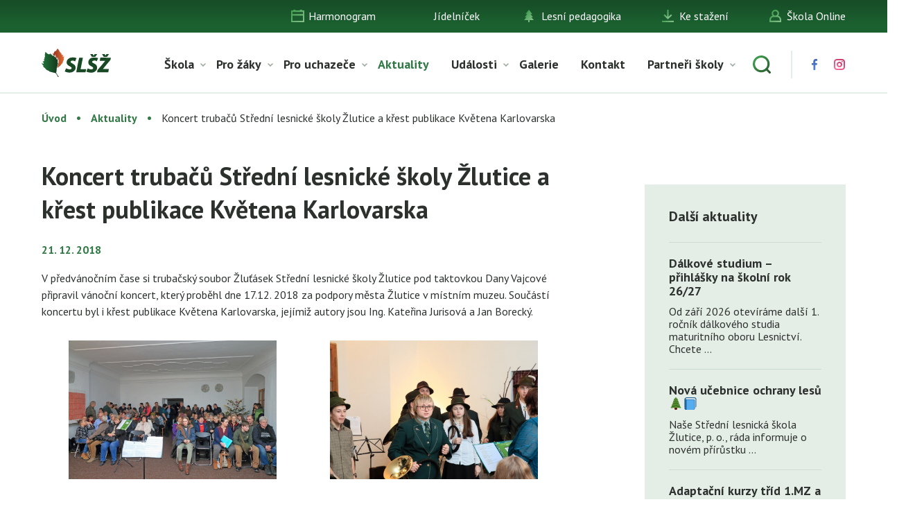

--- FILE ---
content_type: text/html; charset=UTF-8
request_url: https://www.slszlutice.cz/2018/12/21/koncert-trubacu-stredni-lesnicke-skoly-zlutice-a-krest-publikace-kvetena-karlovarska/
body_size: 8142
content:
<!doctype html>
<html class="no-js" lang="en">
  <head>
    <meta charset="utf-8" />
    <meta http-equiv="x-ua-compatible" content="ie=edge">
    <meta name="viewport" content="width=device-width, initial-scale=1.0" />
    <title>Koncert trubačů Střední lesnické školy Žlutice a křest publikace Květena Karlovarska | Střední lesnická škola Žlutice, příspěvková organizace</title>
    <link rel="stylesheet" href="https://www.slszlutice.cz/wp-content/themes/slszlutice.cz/style.css?v=1.161" />
    <link rel="stylesheet" href="https://www.slszlutice.cz/wp-content/themes/slszlutice.cz/css/component.css" />
    <link rel="apple-touch-icon" sizes="57x57" href="https://www.slszlutice.cz/wp-content/themes/slszlutice.cz/img/fav/apple-icon-57x57.png">
    <link rel="apple-touch-icon" sizes="60x60" href="https://www.slszlutice.cz/wp-content/themes/slszlutice.cz/img/fav/apple-icon-60x60.png">
    <link rel="apple-touch-icon" sizes="72x72" href="https://www.slszlutice.cz/wp-content/themes/slszlutice.cz/img/fav/apple-icon-72x72.png">
    <link rel="apple-touch-icon" sizes="76x76" href="https://www.slszlutice.cz/wp-content/themes/slszlutice.cz/img/fav/apple-icon-76x76.png">
    <link rel="apple-touch-icon" sizes="114x114" href="https://www.slszlutice.cz/wp-content/themes/slszlutice.cz/img/fav/apple-icon-114x114.png">
    <link rel="apple-touch-icon" sizes="120x120" href="https://www.slszlutice.cz/wp-content/themes/slszlutice.cz/img/fav/apple-icon-120x120.png">
    <link rel="apple-touch-icon" sizes="144x144" href="https://www.slszlutice.cz/wp-content/themes/slszlutice.cz/img/fav/apple-icon-144x144.png">
    <link rel="apple-touch-icon" sizes="152x152" href="https://www.slszlutice.cz/wp-content/themes/slszlutice.cz/img/fav/apple-icon-152x152.png">
    <link rel="apple-touch-icon" sizes="180x180" href="https://www.slszlutice.cz/wp-content/themes/slszlutice.cz/img/fav/apple-icon-180x180.png">
    <link rel="icon" type="image/png" sizes="192x192"  href="https://www.slszlutice.cz/wp-content/themes/slszlutice.cz/img/fav/android-icon-192x192.png">
    <link rel="icon" type="image/png" sizes="32x32" href="https://www.slszlutice.cz/wp-content/themes/slszlutice.cz/img/fav/favicon-32x32.png">
    <link rel="icon" type="image/png" sizes="96x96" href="https://www.slszlutice.cz/wp-content/themes/slszlutice.cz/img/fav/favicon-96x96.png">
    <link rel="icon" type="image/png" sizes="16x16" href="https://www.slszlutice.cz/wp-content/themes/slszlutice.cz/img/fav/favicon-16x16.png">
    <link rel="manifest" href="https://www.slszlutice.cz/wp-content/themes/slszlutice.cz/img/fav/manifest.json">
    <meta name="msapplication-TileColor" content="#ffffff">
    <meta name="msapplication-TileImage" content="https://www.slszlutice.cz/wp-content/themes/slszlutice.cz/img/fav/ms-icon-144x144.png">
    <meta name="theme-color" content="#ffffff">    
	<link href="https://fonts.googleapis.com/css?family=PT+Sans:400,700&display=swap&subset=latin-ext" rel="stylesheet">

<!-- All In One SEO Pack 3.7.0[224,285] -->
<script type="application/ld+json" class="aioseop-schema">{"@context":"https://schema.org","@graph":[{"@type":"Organization","@id":"https://www.slszlutice.cz/#organization","url":"https://www.slszlutice.cz/","name":"Střední lesnická škola Žlutice, příspěvková organizace","sameAs":[]},{"@type":"WebSite","@id":"https://www.slszlutice.cz/#website","url":"https://www.slszlutice.cz/","name":"Střední lesnická škola Žlutice, příspěvková organizace","publisher":{"@id":"https://www.slszlutice.cz/#organization"},"potentialAction":{"@type":"SearchAction","target":"https://www.slszlutice.cz/?s={search_term_string}","query-input":"required name=search_term_string"}},{"@type":"WebPage","@id":"https://www.slszlutice.cz/2018/12/21/koncert-trubacu-stredni-lesnicke-skoly-zlutice-a-krest-publikace-kvetena-karlovarska/#webpage","url":"https://www.slszlutice.cz/2018/12/21/koncert-trubacu-stredni-lesnicke-skoly-zlutice-a-krest-publikace-kvetena-karlovarska/","inLanguage":"cs","name":"Koncert trubačů Střední lesnické školy Žlutice a křest publikace Květena Karlovarska","isPartOf":{"@id":"https://www.slszlutice.cz/#website"},"breadcrumb":{"@id":"https://www.slszlutice.cz/2018/12/21/koncert-trubacu-stredni-lesnicke-skoly-zlutice-a-krest-publikace-kvetena-karlovarska/#breadcrumblist"},"datePublished":"2018-12-21T19:52:45+01:00","dateModified":"2018-12-21T19:52:45+01:00"},{"@type":"Article","@id":"https://www.slszlutice.cz/2018/12/21/koncert-trubacu-stredni-lesnicke-skoly-zlutice-a-krest-publikace-kvetena-karlovarska/#article","isPartOf":{"@id":"https://www.slszlutice.cz/2018/12/21/koncert-trubacu-stredni-lesnicke-skoly-zlutice-a-krest-publikace-kvetena-karlovarska/#webpage"},"author":{"@id":"https://www.slszlutice.cz/author/soucek/#author"},"headline":"Koncert trubačů Střední lesnické školy Žlutice a křest publikace Květena Karlovarska","datePublished":"2018-12-21T19:52:45+01:00","dateModified":"2018-12-21T19:52:45+01:00","commentCount":0,"mainEntityOfPage":{"@id":"https://www.slszlutice.cz/2018/12/21/koncert-trubacu-stredni-lesnicke-skoly-zlutice-a-krest-publikace-kvetena-karlovarska/#webpage"},"publisher":{"@id":"https://www.slszlutice.cz/#organization"},"articleSection":"Aktuality"},{"@type":"Person","@id":"https://www.slszlutice.cz/author/soucek/#author","name":"soucek","sameAs":[]},{"@type":"BreadcrumbList","@id":"https://www.slszlutice.cz/2018/12/21/koncert-trubacu-stredni-lesnicke-skoly-zlutice-a-krest-publikace-kvetena-karlovarska/#breadcrumblist","itemListElement":[{"@type":"ListItem","position":1,"item":{"@type":"WebPage","@id":"https://www.slszlutice.cz/","url":"https://www.slszlutice.cz/","name":"Střední lesnická škola Žlutice, příspěvková organizace"}},{"@type":"ListItem","position":2,"item":{"@type":"WebPage","@id":"https://www.slszlutice.cz/2018/12/21/koncert-trubacu-stredni-lesnicke-skoly-zlutice-a-krest-publikace-kvetena-karlovarska/","url":"https://www.slszlutice.cz/2018/12/21/koncert-trubacu-stredni-lesnicke-skoly-zlutice-a-krest-publikace-kvetena-karlovarska/","name":"Koncert trubačů Střední lesnické školy Žlutice a křest publikace Květena Karlovarska"}}]}]}</script>
<link rel="canonical" href="https://www.slszlutice.cz/2018/12/21/koncert-trubacu-stredni-lesnicke-skoly-zlutice-a-krest-publikace-kvetena-karlovarska/" />
<!-- All In One SEO Pack -->
<link rel='dns-prefetch' href='//s.w.org' />
		<script type="text/javascript">
			window._wpemojiSettings = {"baseUrl":"https:\/\/s.w.org\/images\/core\/emoji\/12.0.0-1\/72x72\/","ext":".png","svgUrl":"https:\/\/s.w.org\/images\/core\/emoji\/12.0.0-1\/svg\/","svgExt":".svg","source":{"concatemoji":"https:\/\/www.slszlutice.cz\/wp-includes\/js\/wp-emoji-release.min.js?ver=5.4.2"}};
			/*! This file is auto-generated */
			!function(e,a,t){var r,n,o,i,p=a.createElement("canvas"),s=p.getContext&&p.getContext("2d");function c(e,t){var a=String.fromCharCode;s.clearRect(0,0,p.width,p.height),s.fillText(a.apply(this,e),0,0);var r=p.toDataURL();return s.clearRect(0,0,p.width,p.height),s.fillText(a.apply(this,t),0,0),r===p.toDataURL()}function l(e){if(!s||!s.fillText)return!1;switch(s.textBaseline="top",s.font="600 32px Arial",e){case"flag":return!c([127987,65039,8205,9895,65039],[127987,65039,8203,9895,65039])&&(!c([55356,56826,55356,56819],[55356,56826,8203,55356,56819])&&!c([55356,57332,56128,56423,56128,56418,56128,56421,56128,56430,56128,56423,56128,56447],[55356,57332,8203,56128,56423,8203,56128,56418,8203,56128,56421,8203,56128,56430,8203,56128,56423,8203,56128,56447]));case"emoji":return!c([55357,56424,55356,57342,8205,55358,56605,8205,55357,56424,55356,57340],[55357,56424,55356,57342,8203,55358,56605,8203,55357,56424,55356,57340])}return!1}function d(e){var t=a.createElement("script");t.src=e,t.defer=t.type="text/javascript",a.getElementsByTagName("head")[0].appendChild(t)}for(i=Array("flag","emoji"),t.supports={everything:!0,everythingExceptFlag:!0},o=0;o<i.length;o++)t.supports[i[o]]=l(i[o]),t.supports.everything=t.supports.everything&&t.supports[i[o]],"flag"!==i[o]&&(t.supports.everythingExceptFlag=t.supports.everythingExceptFlag&&t.supports[i[o]]);t.supports.everythingExceptFlag=t.supports.everythingExceptFlag&&!t.supports.flag,t.DOMReady=!1,t.readyCallback=function(){t.DOMReady=!0},t.supports.everything||(n=function(){t.readyCallback()},a.addEventListener?(a.addEventListener("DOMContentLoaded",n,!1),e.addEventListener("load",n,!1)):(e.attachEvent("onload",n),a.attachEvent("onreadystatechange",function(){"complete"===a.readyState&&t.readyCallback()})),(r=t.source||{}).concatemoji?d(r.concatemoji):r.wpemoji&&r.twemoji&&(d(r.twemoji),d(r.wpemoji)))}(window,document,window._wpemojiSettings);
		</script>
		<style type="text/css">
img.wp-smiley,
img.emoji {
	display: inline !important;
	border: none !important;
	box-shadow: none !important;
	height: 1em !important;
	width: 1em !important;
	margin: 0 .07em !important;
	vertical-align: -0.1em !important;
	background: none !important;
	padding: 0 !important;
}
</style>
	<link rel='stylesheet' id='wp-block-library-css'  href='https://www.slszlutice.cz/wp-includes/css/dist/block-library/style.min.css?ver=' type='text/css' media='all' />
<link rel='stylesheet' id='fg-style-css'  href='https://www.slszlutice.cz/wp-content/plugins/folder-gallery/css/style.css?ver=' type='text/css' media='all' />
<link rel='stylesheet' id='dashicons-css'  href='https://www.slszlutice.cz/wp-includes/css/dashicons.min.css?ver=' type='text/css' media='all' />
<link rel='stylesheet' id='post-views-counter-frontend-css'  href='https://www.slszlutice.cz/wp-content/plugins/post-views-counter/css/frontend.min.css?ver=' type='text/css' media='all' />
<link rel='stylesheet' id='fancybox-css'  href='https://www.slszlutice.cz/wp-content/plugins/easy-fancybox/css/jquery.fancybox.min.css?ver=' type='text/css' media='screen' />
<script type='text/javascript' src='https://www.slszlutice.cz/wp-includes/js/jquery/jquery.js?ver=1.12.4-wp'></script>
<script type='text/javascript' src='https://www.slszlutice.cz/wp-includes/js/jquery/jquery-migrate.min.js?ver=1.4.1'></script>
<link rel='https://api.w.org/' href='https://www.slszlutice.cz/wp-json/' />
<link rel="EditURI" type="application/rsd+xml" title="RSD" href="https://www.slszlutice.cz/xmlrpc.php?rsd" />
<link rel="wlwmanifest" type="application/wlwmanifest+xml" href="https://www.slszlutice.cz/wp-includes/wlwmanifest.xml" /> 
<link rel='prev' title='Taneční kroužek' href='https://www.slszlutice.cz/2018/12/21/tanecni-krouzek/' />
<link rel='next' title='Jazyková exkurze Norimberk' href='https://www.slszlutice.cz/2018/12/21/jazykova-exkurze-norimberk/' />
<link rel='shortlink' href='https://www.slszlutice.cz/?p=7982' />
<link rel="alternate" type="application/json+oembed" href="https://www.slszlutice.cz/wp-json/oembed/1.0/embed?url=https%3A%2F%2Fwww.slszlutice.cz%2F2018%2F12%2F21%2Fkoncert-trubacu-stredni-lesnicke-skoly-zlutice-a-krest-publikace-kvetena-karlovarska%2F" />
<link rel="alternate" type="text/xml+oembed" href="https://www.slszlutice.cz/wp-json/oembed/1.0/embed?url=https%3A%2F%2Fwww.slszlutice.cz%2F2018%2F12%2F21%2Fkoncert-trubacu-stredni-lesnicke-skoly-zlutice-a-krest-publikace-kvetena-karlovarska%2F&#038;format=xml" />
<!-- Analytics by WP-Statistics v12.6.13 - https://wp-statistics.com/ -->
</head>
<body class="page">
    <section class="top">
        <div class="row">
            <ul>
				<li id="menu-item-34" class="icon-1 menu-item menu-item-type-post_type menu-item-object-page menu-item-34"><a href="https://www.slszlutice.cz/harmonogram/">Harmonogram</a></li>
<li id="menu-item-16631" class="menu-item menu-item-type-post_type menu-item-object-page menu-item-16631"><a href="https://www.slszlutice.cz/jidelnicek/">Jídelníček</a></li>
<li id="menu-item-33" class="icon-2 menu-item menu-item-type-post_type menu-item-object-page menu-item-33"><a href="https://www.slszlutice.cz/lesni-pedagogika/">Lesní pedagogika</a></li>
<li id="menu-item-31" class="icon-4 menu-item menu-item-type-post_type menu-item-object-page menu-item-31"><a href="https://www.slszlutice.cz/ke-stazeni/">Ke stažení</a></li>
<li id="menu-item-35" class="icon-5 menu-item menu-item-type-custom menu-item-object-custom menu-item-35"><a target="_blank" rel="noopener noreferrer" href="https://www.skolaonline.cz">Škola Online</a></li>
            </ul>
        </div>
    </section>
    <header>
        <div class="row">
            <div class="logo"><a href="https://www.slszlutice.cz"><img src="https://www.slszlutice.cz/wp-content/themes/slszlutice.cz/img/logo.svg" alt="SLŽŠ" />SLŽŠ</a></div>
           	<nav class="main-menu">
            	<ul>
					<li id="menu-item-11228" class="menu-item menu-item-type-custom menu-item-object-custom menu-item-has-children menu-item-11228"><a href="#">Škola</a>
<ul class="sub-menu">
	<li id="menu-item-205" class="menu-item menu-item-type-post_type menu-item-object-page menu-item-205"><a href="https://www.slszlutice.cz/skola/o-skole/">O škole</a></li>
	<li id="menu-item-207" class="menu-item menu-item-type-post_type menu-item-object-page menu-item-has-children menu-item-207"><a href="https://www.slszlutice.cz/skola/projekty/">Projekty</a>
	<ul class="sub-menu">
		<li id="menu-item-16782" class="menu-item menu-item-type-post_type menu-item-object-page menu-item-16782"><a href="https://www.slszlutice.cz/publicita/">Publicita</a></li>
	</ul>
</li>
	<li id="menu-item-210" class="menu-item menu-item-type-post_type menu-item-object-page menu-item-210"><a href="https://www.slszlutice.cz/skola/zamestnanci/">Zaměstnanci</a></li>
	<li id="menu-item-209" class="menu-item menu-item-type-post_type menu-item-object-page menu-item-209"><a href="https://www.slszlutice.cz/skola/skolni-polesi/">Školní polesí</a></li>
	<li id="menu-item-208" class="menu-item menu-item-type-post_type menu-item-object-page menu-item-208"><a href="https://www.slszlutice.cz/skola/skolni-jidelna/">Školní jídelna</a></li>
	<li id="menu-item-12831" class="menu-item menu-item-type-post_type menu-item-object-page menu-item-12831"><a href="https://www.slszlutice.cz/skola/skolska-rada/">Školská rada</a></li>
	<li id="menu-item-202" class="menu-item menu-item-type-post_type menu-item-object-page menu-item-202"><a href="https://www.slszlutice.cz/skola/domov-mladeze/">Domov mládeže</a></li>
	<li id="menu-item-204" class="menu-item menu-item-type-post_type menu-item-object-page menu-item-204"><a href="https://www.slszlutice.cz/skola/gdpr/">GDPR</a></li>
	<li id="menu-item-11557" class="menu-item menu-item-type-post_type menu-item-object-page menu-item-11557"><a href="https://www.slszlutice.cz/skola/vychovne-poradenstvi/">Výchovné poradenství</a></li>
	<li id="menu-item-12898" class="menu-item menu-item-type-post_type menu-item-object-page menu-item-12898"><a href="https://www.slszlutice.cz/skola/karierove-poradenstvi/">Kariérové poradenství</a></li>
	<li id="menu-item-18737" class="menu-item menu-item-type-post_type menu-item-object-page menu-item-18737"><a href="https://www.slszlutice.cz/ke-stazeni/primarni-prevence/">Primární prevence</a></li>
	<li id="menu-item-11749" class="menu-item menu-item-type-custom menu-item-object-custom menu-item-has-children menu-item-11749"><a href="#">EVVO</a>
	<ul class="sub-menu">
		<li id="menu-item-203" class="menu-item menu-item-type-post_type menu-item-object-page menu-item-203"><a href="https://www.slszlutice.cz/skola/evvo/">Informace</a></li>
	</ul>
</li>
	<li id="menu-item-390" class="menu-item menu-item-type-post_type menu-item-object-page menu-item-390"><a href="https://www.slszlutice.cz/skola/ypef/">YPEF</a></li>
</ul>
</li>
<li id="menu-item-11229" class="menu-item menu-item-type-custom menu-item-object-custom menu-item-has-children menu-item-11229"><a href="#">Pro žáky</a>
<ul class="sub-menu">
	<li id="menu-item-194" class="menu-item menu-item-type-custom menu-item-object-custom menu-item-194"><a target="_blank" rel="noopener noreferrer" href="https://www.skolaonline.cz/">Škola Online</a></li>
	<li id="menu-item-197" class="menu-item menu-item-type-post_type menu-item-object-page menu-item-197"><a href="https://www.slszlutice.cz/pro-zaky/podklady-k-vyuce/">Podklady k výuce</a></li>
	<li id="menu-item-11183" class="menu-item menu-item-type-post_type menu-item-object-page menu-item-has-children menu-item-11183"><a href="https://www.slszlutice.cz/pro-zaky/aktivity/">Aktivity</a>
	<ul class="sub-menu">
		<li id="menu-item-262" class="menu-item menu-item-type-post_type menu-item-object-page menu-item-262"><a href="https://www.slszlutice.cz/pro-zaky/aktivity/troubeni/">Troubení</a></li>
		<li id="menu-item-263" class="menu-item menu-item-type-post_type menu-item-object-page menu-item-263"><a href="https://www.slszlutice.cz/pro-zaky/aktivity/vabeni/">Vábení</a></li>
		<li id="menu-item-362" class="menu-item menu-item-type-post_type menu-item-object-page menu-item-362"><a href="https://www.slszlutice.cz/pro-zaky/aktivity/kynologie/">Kynologie</a></li>
		<li id="menu-item-363" class="menu-item menu-item-type-post_type menu-item-object-page menu-item-363"><a href="https://www.slszlutice.cz/pro-zaky/aktivity/myslivost-a-strelectvi/">Myslivost a střelectví</a></li>
		<li id="menu-item-361" class="menu-item menu-item-type-post_type menu-item-object-page menu-item-361"><a href="https://www.slszlutice.cz/pro-zaky/aktivity/fotografovani/">Fotografování</a></li>
		<li id="menu-item-13039" class="menu-item menu-item-type-post_type menu-item-object-page menu-item-13039"><a href="https://www.slszlutice.cz/pro-zaky/aktivity/sokolnictvi/">Sokolnictví</a></li>
	</ul>
</li>
	<li id="menu-item-375" class="menu-item menu-item-type-custom menu-item-object-custom menu-item-has-children menu-item-375"><a href="#">Stipendia</a>
	<ul class="sub-menu">
		<li id="menu-item-376" class="menu-item menu-item-type-post_type menu-item-object-page menu-item-376"><a href="https://www.slszlutice.cz/pro-zaky/stipendia/maturitni-obor/">Maturitní obor</a></li>
		<li id="menu-item-379" class="menu-item menu-item-type-custom menu-item-object-custom menu-item-has-children menu-item-379"><a href="#">Učňovské obory</a>
		<ul class="sub-menu">
			<li id="menu-item-377" class="menu-item menu-item-type-post_type menu-item-object-page menu-item-377"><a href="https://www.slszlutice.cz/pro-zaky/stipendia/ucnovske-obory/lesni-mechanizator/">Lesní mechanizátor</a></li>
			<li id="menu-item-378" class="menu-item menu-item-type-post_type menu-item-object-page menu-item-378"><a href="https://www.slszlutice.cz/pro-zaky/stipendia/ucnovske-obory/zahradnik/">Zahradník</a></li>
		</ul>
</li>
	</ul>
</li>
	<li id="menu-item-395" class="menu-item menu-item-type-custom menu-item-object-custom menu-item-has-children menu-item-395"><a href="http://www.slszlutice.cz/pro-zaky/skolni-parlament/obecne-informace/">Školní parlament</a>
	<ul class="sub-menu">
		<li id="menu-item-393" class="menu-item menu-item-type-post_type menu-item-object-page menu-item-393"><a href="https://www.slszlutice.cz/pro-zaky/skolni-parlament/obecne-informace/">Obecné informace</a></li>
		<li id="menu-item-392" class="menu-item menu-item-type-post_type menu-item-object-page menu-item-392"><a href="https://www.slszlutice.cz/pro-zaky/skolni-parlament/clenove-parlamentu/">Členové parlamentu</a></li>
	</ul>
</li>
	<li id="menu-item-16049" class="menu-item menu-item-type-custom menu-item-object-custom menu-item-has-children menu-item-16049"><a href="http://www.slszlutice.cz/obecne-informace-2/">Domovní rada</a>
	<ul class="sub-menu">
		<li id="menu-item-16036" class="menu-item menu-item-type-post_type menu-item-object-page menu-item-16036"><a href="https://www.slszlutice.cz/obecne-informace-2/">Obecné informace</a></li>
		<li id="menu-item-16035" class="menu-item menu-item-type-post_type menu-item-object-page menu-item-16035"><a href="https://www.slszlutice.cz/clenove-domovni-rady/">Členové domovní rady</a></li>
	</ul>
</li>
</ul>
</li>
<li id="menu-item-18" class="menu-item menu-item-type-post_type menu-item-object-page menu-item-has-children menu-item-18"><a href="https://www.slszlutice.cz/pro-uchazece/">Pro uchazeče</a>
<ul class="sub-menu">
	<li id="menu-item-191" class="menu-item menu-item-type-post_type menu-item-object-page menu-item-191"><a href="https://www.slszlutice.cz/pro-uchazece/den-otevrenych-dveri/">Den otevřených dveří</a></li>
	<li id="menu-item-193" class="menu-item menu-item-type-post_type menu-item-object-page menu-item-193"><a href="https://www.slszlutice.cz/pro-uchazece/studijni-obory/">Studijní obory</a></li>
	<li id="menu-item-192" class="menu-item menu-item-type-post_type menu-item-object-page menu-item-192"><a href="https://www.slszlutice.cz/pro-uchazece/prijimaci-rizeni/">Přijímací řízení</a></li>
</ul>
</li>
<li id="menu-item-10237" class="menu-item menu-item-type-taxonomy menu-item-object-category current-post-ancestor current-menu-parent current-post-parent menu-item-10237"><a href="https://www.slszlutice.cz/ze-zivota-skoly/">Aktuality</a></li>
<li id="menu-item-10249" class="menu-item menu-item-type-taxonomy menu-item-object-category menu-item-has-children menu-item-10249"><a href="https://www.slszlutice.cz/udalosti/">Události</a>
<ul class="sub-menu">
	<li id="menu-item-16611" class="menu-item menu-item-type-post_type menu-item-object-page menu-item-16611"><a href="https://www.slszlutice.cz/festival-na-lesarne/">FESTIVAL NA LESÁRNĚ</a></li>
</ul>
</li>
<li id="menu-item-190" class="menu-item menu-item-type-post_type menu-item-object-page menu-item-190"><a href="https://www.slszlutice.cz/galerie/">Galerie</a></li>
<li id="menu-item-16" class="menu-item menu-item-type-post_type menu-item-object-page menu-item-16"><a href="https://www.slszlutice.cz/kontakt/">Kontakt</a></li>
<li id="menu-item-16399" class="menu-item menu-item-type-custom menu-item-object-custom menu-item-has-children menu-item-16399"><a href="https://www.slszlutice.cz/partneri-skoly/">Partneři školy</a>
<ul class="sub-menu">
	<li id="menu-item-16407" class="menu-item menu-item-type-post_type menu-item-object-page menu-item-16407"><a href="https://www.slszlutice.cz/spolecnost-wood-seeds/">WOOD SEEDS</a></li>
	<li id="menu-item-16940" class="menu-item menu-item-type-post_type menu-item-object-page menu-item-16940"><a href="https://www.slszlutice.cz/lesy-ceske-republiky-s-p/">Lesy České republiky, s. p.</a></li>
</ul>
</li>
            		<li class="search-icon"><a href="#"></a></li>
            		<li class="icon fb"><a target="_blank" href="https://www.facebook.com/SLSZlutice.cz/"></a></li>
            		<li class="icon insta"><a target="_blank" href="https://www.instagram.com/lesnicka_skola_zlutice/"></a></li>
            	</ul>
            </nav>
            <div id="dl-menu" class="dl-menuwrapper">
                <button class="dl-trigger">Menu</button>
                <ul class="dl-menu">
                    <li class="menu-item menu-item-type-custom menu-item-object-custom menu-item-has-children menu-item-11228"><a href="#">Škola</a>
<ul class="dl-submenu">
	<li class="menu-item menu-item-type-post_type menu-item-object-page menu-item-205"><a href="https://www.slszlutice.cz/skola/o-skole/">O škole</a></li>
	<li class="menu-item menu-item-type-post_type menu-item-object-page menu-item-has-children menu-item-207"><a href="https://www.slszlutice.cz/skola/projekty/">Projekty</a>
	<ul class="dl-submenu">
		<li class="menu-item menu-item-type-post_type menu-item-object-page menu-item-16782"><a href="https://www.slszlutice.cz/publicita/">Publicita</a></li>
	</ul>
</li>
	<li class="menu-item menu-item-type-post_type menu-item-object-page menu-item-210"><a href="https://www.slszlutice.cz/skola/zamestnanci/">Zaměstnanci</a></li>
	<li class="menu-item menu-item-type-post_type menu-item-object-page menu-item-209"><a href="https://www.slszlutice.cz/skola/skolni-polesi/">Školní polesí</a></li>
	<li class="menu-item menu-item-type-post_type menu-item-object-page menu-item-208"><a href="https://www.slszlutice.cz/skola/skolni-jidelna/">Školní jídelna</a></li>
	<li class="menu-item menu-item-type-post_type menu-item-object-page menu-item-12831"><a href="https://www.slszlutice.cz/skola/skolska-rada/">Školská rada</a></li>
	<li class="menu-item menu-item-type-post_type menu-item-object-page menu-item-202"><a href="https://www.slszlutice.cz/skola/domov-mladeze/">Domov mládeže</a></li>
	<li class="menu-item menu-item-type-post_type menu-item-object-page menu-item-204"><a href="https://www.slszlutice.cz/skola/gdpr/">GDPR</a></li>
	<li class="menu-item menu-item-type-post_type menu-item-object-page menu-item-11557"><a href="https://www.slszlutice.cz/skola/vychovne-poradenstvi/">Výchovné poradenství</a></li>
	<li class="menu-item menu-item-type-post_type menu-item-object-page menu-item-12898"><a href="https://www.slszlutice.cz/skola/karierove-poradenstvi/">Kariérové poradenství</a></li>
	<li class="menu-item menu-item-type-post_type menu-item-object-page menu-item-18737"><a href="https://www.slszlutice.cz/ke-stazeni/primarni-prevence/">Primární prevence</a></li>
	<li class="menu-item menu-item-type-custom menu-item-object-custom menu-item-has-children menu-item-11749"><a href="#">EVVO</a>
	<ul class="dl-submenu">
		<li class="menu-item menu-item-type-post_type menu-item-object-page menu-item-203"><a href="https://www.slszlutice.cz/skola/evvo/">Informace</a></li>
	</ul>
</li>
	<li class="menu-item menu-item-type-post_type menu-item-object-page menu-item-390"><a href="https://www.slszlutice.cz/skola/ypef/">YPEF</a></li>
</ul>
</li>
<li class="menu-item menu-item-type-custom menu-item-object-custom menu-item-has-children menu-item-11229"><a href="#">Pro žáky</a>
<ul class="dl-submenu">
	<li class="menu-item menu-item-type-custom menu-item-object-custom menu-item-194"><a target="_blank" rel="noopener noreferrer" href="https://www.skolaonline.cz/">Škola Online</a></li>
	<li class="menu-item menu-item-type-post_type menu-item-object-page menu-item-197"><a href="https://www.slszlutice.cz/pro-zaky/podklady-k-vyuce/">Podklady k výuce</a></li>
	<li class="menu-item menu-item-type-post_type menu-item-object-page menu-item-has-children menu-item-11183"><a href="https://www.slszlutice.cz/pro-zaky/aktivity/">Aktivity</a>
	<ul class="dl-submenu">
		<li class="menu-item menu-item-type-post_type menu-item-object-page menu-item-262"><a href="https://www.slszlutice.cz/pro-zaky/aktivity/troubeni/">Troubení</a></li>
		<li class="menu-item menu-item-type-post_type menu-item-object-page menu-item-263"><a href="https://www.slszlutice.cz/pro-zaky/aktivity/vabeni/">Vábení</a></li>
		<li class="menu-item menu-item-type-post_type menu-item-object-page menu-item-362"><a href="https://www.slszlutice.cz/pro-zaky/aktivity/kynologie/">Kynologie</a></li>
		<li class="menu-item menu-item-type-post_type menu-item-object-page menu-item-363"><a href="https://www.slszlutice.cz/pro-zaky/aktivity/myslivost-a-strelectvi/">Myslivost a střelectví</a></li>
		<li class="menu-item menu-item-type-post_type menu-item-object-page menu-item-361"><a href="https://www.slszlutice.cz/pro-zaky/aktivity/fotografovani/">Fotografování</a></li>
		<li class="menu-item menu-item-type-post_type menu-item-object-page menu-item-13039"><a href="https://www.slszlutice.cz/pro-zaky/aktivity/sokolnictvi/">Sokolnictví</a></li>
	</ul>
</li>
	<li class="menu-item menu-item-type-custom menu-item-object-custom menu-item-has-children menu-item-375"><a href="#">Stipendia</a>
	<ul class="dl-submenu">
		<li class="menu-item menu-item-type-post_type menu-item-object-page menu-item-376"><a href="https://www.slszlutice.cz/pro-zaky/stipendia/maturitni-obor/">Maturitní obor</a></li>
		<li class="menu-item menu-item-type-custom menu-item-object-custom menu-item-has-children menu-item-379"><a href="#">Učňovské obory</a>
		<ul class="dl-submenu">
			<li class="menu-item menu-item-type-post_type menu-item-object-page menu-item-377"><a href="https://www.slszlutice.cz/pro-zaky/stipendia/ucnovske-obory/lesni-mechanizator/">Lesní mechanizátor</a></li>
			<li class="menu-item menu-item-type-post_type menu-item-object-page menu-item-378"><a href="https://www.slszlutice.cz/pro-zaky/stipendia/ucnovske-obory/zahradnik/">Zahradník</a></li>
		</ul>
</li>
	</ul>
</li>
	<li class="menu-item menu-item-type-custom menu-item-object-custom menu-item-has-children menu-item-395"><a href="http://www.slszlutice.cz/pro-zaky/skolni-parlament/obecne-informace/">Školní parlament</a>
	<ul class="dl-submenu">
		<li class="menu-item menu-item-type-post_type menu-item-object-page menu-item-393"><a href="https://www.slszlutice.cz/pro-zaky/skolni-parlament/obecne-informace/">Obecné informace</a></li>
		<li class="menu-item menu-item-type-post_type menu-item-object-page menu-item-392"><a href="https://www.slszlutice.cz/pro-zaky/skolni-parlament/clenove-parlamentu/">Členové parlamentu</a></li>
	</ul>
</li>
	<li class="menu-item menu-item-type-custom menu-item-object-custom menu-item-has-children menu-item-16049"><a href="http://www.slszlutice.cz/obecne-informace-2/">Domovní rada</a>
	<ul class="dl-submenu">
		<li class="menu-item menu-item-type-post_type menu-item-object-page menu-item-16036"><a href="https://www.slszlutice.cz/obecne-informace-2/">Obecné informace</a></li>
		<li class="menu-item menu-item-type-post_type menu-item-object-page menu-item-16035"><a href="https://www.slszlutice.cz/clenove-domovni-rady/">Členové domovní rady</a></li>
	</ul>
</li>
</ul>
</li>
<li class="menu-item menu-item-type-post_type menu-item-object-page menu-item-has-children menu-item-18"><a href="https://www.slszlutice.cz/pro-uchazece/">Pro uchazeče</a>
<ul class="dl-submenu">
	<li class="menu-item menu-item-type-post_type menu-item-object-page menu-item-191"><a href="https://www.slszlutice.cz/pro-uchazece/den-otevrenych-dveri/">Den otevřených dveří</a></li>
	<li class="menu-item menu-item-type-post_type menu-item-object-page menu-item-193"><a href="https://www.slszlutice.cz/pro-uchazece/studijni-obory/">Studijní obory</a></li>
	<li class="menu-item menu-item-type-post_type menu-item-object-page menu-item-192"><a href="https://www.slszlutice.cz/pro-uchazece/prijimaci-rizeni/">Přijímací řízení</a></li>
</ul>
</li>
<li class="menu-item menu-item-type-taxonomy menu-item-object-category current-post-ancestor current-menu-parent current-post-parent menu-item-10237"><a href="https://www.slszlutice.cz/ze-zivota-skoly/">Aktuality</a></li>
<li class="menu-item menu-item-type-taxonomy menu-item-object-category menu-item-has-children menu-item-10249"><a href="https://www.slszlutice.cz/udalosti/">Události</a>
<ul class="dl-submenu">
	<li class="menu-item menu-item-type-post_type menu-item-object-page menu-item-16611"><a href="https://www.slszlutice.cz/festival-na-lesarne/">FESTIVAL NA LESÁRNĚ</a></li>
</ul>
</li>
<li class="menu-item menu-item-type-post_type menu-item-object-page menu-item-190"><a href="https://www.slszlutice.cz/galerie/">Galerie</a></li>
<li class="menu-item menu-item-type-post_type menu-item-object-page menu-item-16"><a href="https://www.slszlutice.cz/kontakt/">Kontakt</a></li>
<li class="menu-item menu-item-type-custom menu-item-object-custom menu-item-has-children menu-item-16399"><a href="https://www.slszlutice.cz/partneri-skoly/">Partneři školy</a>
<ul class="dl-submenu">
	<li class="menu-item menu-item-type-post_type menu-item-object-page menu-item-16407"><a href="https://www.slszlutice.cz/spolecnost-wood-seeds/">WOOD SEEDS</a></li>
	<li class="menu-item menu-item-type-post_type menu-item-object-page menu-item-16940"><a href="https://www.slszlutice.cz/lesy-ceske-republiky-s-p/">Lesy České republiky, s. p.</a></li>
</ul>
</li>
                </ul>
            </div>
        </div>
    </header>
    <section class="search-wrap">
        <div class="row">
        	<a href="#" class="close">×</a>
        	<div class="title">Co hledáte?</div>
            <form action="https://www.slszlutice.cz" method="get">
                <input type="text" name="s" class="search-text" placeholder="Hledaný text" />
                <input type="submit" class="search-submit" value="Vyhledat" />
            </form>
        </div>
    </section>
    <div class="search-wrap-shadow"></div>
    <section class="sub-header smaller nobg text-left">
        <div class="row">
        	<div class="breadcrums">
            	<!-- Breadcrumb NavXT 6.5.0 -->
<a property="item" typeof="WebPage" title="Přejít na Střední lesnická škola Žlutice, příspěvková organizace." href="https://www.slszlutice.cz" class="home" >Úvod</a> <span>.</span> <a property="item" typeof="WebPage" title="Přejít do archivů rubriky Aktuality." href="https://www.slszlutice.cz/ze-zivota-skoly/" class="taxonomy category" >Aktuality</a> <span>.</span> Koncert trubačů Střední lesnické školy Žlutice a křest publikace Květena Karlovarska            </div>
            <h1><strong>Koncert trubačů Střední lesnické školy Žlutice a křest publikace Květena Karlovarska</strong></h1>
        </div>
    </section>
    <section>
        <div class="row">
        	<div class="side-left">
                <div class="news">
				                	<div class="date">21. 12. 2018</div>
				            	
				                	<p>V předvánočním čase si trubačský soubor Žluťásek Střední lesnické školy Žlutice pod taktovkou Dany Vajcové připravil vánoční koncert, který proběhl dne 17.12. 2018 za podpory města Žlutice v místním muzeu. Součástí koncertu byl i křest publikace Květena Karlovarska, jejímiž autory jsou Ing. Kateřina Jurisová a Jan Borecký.</p>

		<style type="text/css">
			#gallery-1 {
				margin: auto;
			}
			#gallery-1 .gallery-item {
				float: left;
				margin-top: 10px;
				text-align: center;
				width: 50%;
			}
			#gallery-1 img {
				border: 2px solid #cfcfcf;
			}
			#gallery-1 .gallery-caption {
				margin-left: 0;
			}
			/* see gallery_shortcode() in wp-includes/media.php */
		</style>
		<div id='gallery-1' class='gallery galleryid-7982 gallery-columns-2 gallery-size-medium'><dl class='gallery-item'>
			<dt class='gallery-icon landscape'>
				<a href='https://www.slszlutice.cz/wp-content/uploads/2018/12/FP1R7293.jpg'><img width="300" height="200" src="https://www.slszlutice.cz/wp-content/uploads/2018/12/FP1R7293.jpg" class="attachment-medium size-medium" alt="" srcset="https://www.slszlutice.cz/wp-content/uploads/2018/12/FP1R7293.jpg 1000w, https://www.slszlutice.cz/wp-content/uploads/2018/12/FP1R7293-240x160.jpg 240w" sizes="(max-width: 300px) 100vw, 300px" /></a>
			</dt></dl><dl class='gallery-item'>
			<dt class='gallery-icon landscape'>
				<a href='https://www.slszlutice.cz/wp-content/uploads/2018/12/FP1R7295.jpg'><img width="300" height="200" src="https://www.slszlutice.cz/wp-content/uploads/2018/12/FP1R7295.jpg" class="attachment-medium size-medium" alt="" srcset="https://www.slszlutice.cz/wp-content/uploads/2018/12/FP1R7295.jpg 1000w, https://www.slszlutice.cz/wp-content/uploads/2018/12/FP1R7295-240x160.jpg 240w" sizes="(max-width: 300px) 100vw, 300px" /></a>
			</dt></dl><br style="clear: both" /><dl class='gallery-item'>
			<dt class='gallery-icon landscape'>
				<a href='https://www.slszlutice.cz/wp-content/uploads/2018/12/FP1R7298.jpg'><img width="300" height="200" src="https://www.slszlutice.cz/wp-content/uploads/2018/12/FP1R7298.jpg" class="attachment-medium size-medium" alt="" srcset="https://www.slszlutice.cz/wp-content/uploads/2018/12/FP1R7298.jpg 1000w, https://www.slszlutice.cz/wp-content/uploads/2018/12/FP1R7298-240x160.jpg 240w" sizes="(max-width: 300px) 100vw, 300px" /></a>
			</dt></dl><dl class='gallery-item'>
			<dt class='gallery-icon landscape'>
				<a href='https://www.slszlutice.cz/wp-content/uploads/2018/12/FP1R7299.jpg'><img width="300" height="200" src="https://www.slszlutice.cz/wp-content/uploads/2018/12/FP1R7299.jpg" class="attachment-medium size-medium" alt="" srcset="https://www.slszlutice.cz/wp-content/uploads/2018/12/FP1R7299.jpg 1000w, https://www.slszlutice.cz/wp-content/uploads/2018/12/FP1R7299-240x160.jpg 240w" sizes="(max-width: 300px) 100vw, 300px" /></a>
			</dt></dl><br style="clear: both" /><dl class='gallery-item'>
			<dt class='gallery-icon landscape'>
				<a href='https://www.slszlutice.cz/wp-content/uploads/2018/12/FP1R7300.jpg'><img width="300" height="200" src="https://www.slszlutice.cz/wp-content/uploads/2018/12/FP1R7300.jpg" class="attachment-medium size-medium" alt="" srcset="https://www.slszlutice.cz/wp-content/uploads/2018/12/FP1R7300.jpg 1000w, https://www.slszlutice.cz/wp-content/uploads/2018/12/FP1R7300-240x160.jpg 240w" sizes="(max-width: 300px) 100vw, 300px" /></a>
			</dt></dl><dl class='gallery-item'>
			<dt class='gallery-icon landscape'>
				<a href='https://www.slszlutice.cz/wp-content/uploads/2018/12/FP1R7301.jpg'><img width="300" height="200" src="https://www.slszlutice.cz/wp-content/uploads/2018/12/FP1R7301.jpg" class="attachment-medium size-medium" alt="" srcset="https://www.slszlutice.cz/wp-content/uploads/2018/12/FP1R7301.jpg 1000w, https://www.slszlutice.cz/wp-content/uploads/2018/12/FP1R7301-240x160.jpg 240w" sizes="(max-width: 300px) 100vw, 300px" /></a>
			</dt></dl><br style="clear: both" /><dl class='gallery-item'>
			<dt class='gallery-icon portrait'>
				<a href='https://www.slszlutice.cz/wp-content/uploads/2018/12/FP1R7302.jpg'><img width="200" height="300" src="https://www.slszlutice.cz/wp-content/uploads/2018/12/FP1R7302.jpg" class="attachment-medium size-medium" alt="" /></a>
			</dt></dl><dl class='gallery-item'>
			<dt class='gallery-icon landscape'>
				<a href='https://www.slszlutice.cz/wp-content/uploads/2018/12/FP1R7303.jpg'><img width="300" height="200" src="https://www.slszlutice.cz/wp-content/uploads/2018/12/FP1R7303.jpg" class="attachment-medium size-medium" alt="" srcset="https://www.slszlutice.cz/wp-content/uploads/2018/12/FP1R7303.jpg 1000w, https://www.slszlutice.cz/wp-content/uploads/2018/12/FP1R7303-240x160.jpg 240w" sizes="(max-width: 300px) 100vw, 300px" /></a>
			</dt></dl><br style="clear: both" /><dl class='gallery-item'>
			<dt class='gallery-icon landscape'>
				<a href='https://www.slszlutice.cz/wp-content/uploads/2018/12/FP1R7304.jpg'><img width="300" height="200" src="https://www.slszlutice.cz/wp-content/uploads/2018/12/FP1R7304.jpg" class="attachment-medium size-medium" alt="" srcset="https://www.slszlutice.cz/wp-content/uploads/2018/12/FP1R7304.jpg 1000w, https://www.slszlutice.cz/wp-content/uploads/2018/12/FP1R7304-240x160.jpg 240w" sizes="(max-width: 300px) 100vw, 300px" /></a>
			</dt></dl><dl class='gallery-item'>
			<dt class='gallery-icon landscape'>
				<a href='https://www.slszlutice.cz/wp-content/uploads/2018/12/FP1R7306.jpg'><img width="300" height="200" src="https://www.slszlutice.cz/wp-content/uploads/2018/12/FP1R7306.jpg" class="attachment-medium size-medium" alt="" srcset="https://www.slszlutice.cz/wp-content/uploads/2018/12/FP1R7306.jpg 1000w, https://www.slszlutice.cz/wp-content/uploads/2018/12/FP1R7306-240x160.jpg 240w" sizes="(max-width: 300px) 100vw, 300px" /></a>
			</dt></dl><br style="clear: both" /><dl class='gallery-item'>
			<dt class='gallery-icon landscape'>
				<a href='https://www.slszlutice.cz/wp-content/uploads/2018/12/FP1R7307.jpg'><img width="300" height="200" src="https://www.slszlutice.cz/wp-content/uploads/2018/12/FP1R7307.jpg" class="attachment-medium size-medium" alt="" srcset="https://www.slszlutice.cz/wp-content/uploads/2018/12/FP1R7307.jpg 1000w, https://www.slszlutice.cz/wp-content/uploads/2018/12/FP1R7307-240x160.jpg 240w" sizes="(max-width: 300px) 100vw, 300px" /></a>
			</dt></dl><dl class='gallery-item'>
			<dt class='gallery-icon landscape'>
				<a href='https://www.slszlutice.cz/wp-content/uploads/2018/12/FP1R7309.jpg'><img width="300" height="200" src="https://www.slszlutice.cz/wp-content/uploads/2018/12/FP1R7309.jpg" class="attachment-medium size-medium" alt="" srcset="https://www.slszlutice.cz/wp-content/uploads/2018/12/FP1R7309.jpg 1000w, https://www.slszlutice.cz/wp-content/uploads/2018/12/FP1R7309-240x160.jpg 240w" sizes="(max-width: 300px) 100vw, 300px" /></a>
			</dt></dl><br style="clear: both" /><dl class='gallery-item'>
			<dt class='gallery-icon landscape'>
				<a href='https://www.slszlutice.cz/wp-content/uploads/2018/12/FP1R7310.jpg'><img width="300" height="200" src="https://www.slszlutice.cz/wp-content/uploads/2018/12/FP1R7310.jpg" class="attachment-medium size-medium" alt="" srcset="https://www.slszlutice.cz/wp-content/uploads/2018/12/FP1R7310.jpg 1000w, https://www.slszlutice.cz/wp-content/uploads/2018/12/FP1R7310-240x160.jpg 240w" sizes="(max-width: 300px) 100vw, 300px" /></a>
			</dt></dl><dl class='gallery-item'>
			<dt class='gallery-icon landscape'>
				<a href='https://www.slszlutice.cz/wp-content/uploads/2018/12/FP1R7311.jpg'><img width="300" height="200" src="https://www.slszlutice.cz/wp-content/uploads/2018/12/FP1R7311.jpg" class="attachment-medium size-medium" alt="" srcset="https://www.slszlutice.cz/wp-content/uploads/2018/12/FP1R7311.jpg 1000w, https://www.slszlutice.cz/wp-content/uploads/2018/12/FP1R7311-240x160.jpg 240w" sizes="(max-width: 300px) 100vw, 300px" /></a>
			</dt></dl><br style="clear: both" /><dl class='gallery-item'>
			<dt class='gallery-icon landscape'>
				<a href='https://www.slszlutice.cz/wp-content/uploads/2018/12/FP1R7312.jpg'><img width="300" height="200" src="https://www.slszlutice.cz/wp-content/uploads/2018/12/FP1R7312.jpg" class="attachment-medium size-medium" alt="" srcset="https://www.slszlutice.cz/wp-content/uploads/2018/12/FP1R7312.jpg 1000w, https://www.slszlutice.cz/wp-content/uploads/2018/12/FP1R7312-240x160.jpg 240w" sizes="(max-width: 300px) 100vw, 300px" /></a>
			</dt></dl><dl class='gallery-item'>
			<dt class='gallery-icon landscape'>
				<a href='https://www.slszlutice.cz/wp-content/uploads/2018/12/FP1R7314.jpg'><img width="300" height="200" src="https://www.slszlutice.cz/wp-content/uploads/2018/12/FP1R7314.jpg" class="attachment-medium size-medium" alt="" srcset="https://www.slszlutice.cz/wp-content/uploads/2018/12/FP1R7314.jpg 1000w, https://www.slszlutice.cz/wp-content/uploads/2018/12/FP1R7314-240x160.jpg 240w" sizes="(max-width: 300px) 100vw, 300px" /></a>
			</dt></dl><br style="clear: both" /><dl class='gallery-item'>
			<dt class='gallery-icon landscape'>
				<a href='https://www.slszlutice.cz/wp-content/uploads/2018/12/FP1R7317.jpg'><img width="300" height="200" src="https://www.slszlutice.cz/wp-content/uploads/2018/12/FP1R7317.jpg" class="attachment-medium size-medium" alt="" srcset="https://www.slszlutice.cz/wp-content/uploads/2018/12/FP1R7317.jpg 1000w, https://www.slszlutice.cz/wp-content/uploads/2018/12/FP1R7317-240x160.jpg 240w" sizes="(max-width: 300px) 100vw, 300px" /></a>
			</dt></dl><dl class='gallery-item'>
			<dt class='gallery-icon landscape'>
				<a href='https://www.slszlutice.cz/wp-content/uploads/2018/12/FP1R7326.jpg'><img width="300" height="200" src="https://www.slszlutice.cz/wp-content/uploads/2018/12/FP1R7326.jpg" class="attachment-medium size-medium" alt="" srcset="https://www.slszlutice.cz/wp-content/uploads/2018/12/FP1R7326.jpg 1000w, https://www.slszlutice.cz/wp-content/uploads/2018/12/FP1R7326-240x160.jpg 240w" sizes="(max-width: 300px) 100vw, 300px" /></a>
			</dt></dl><br style="clear: both" /><dl class='gallery-item'>
			<dt class='gallery-icon landscape'>
				<a href='https://www.slszlutice.cz/wp-content/uploads/2018/12/FP1R7327.jpg'><img width="300" height="200" src="https://www.slszlutice.cz/wp-content/uploads/2018/12/FP1R7327.jpg" class="attachment-medium size-medium" alt="" srcset="https://www.slszlutice.cz/wp-content/uploads/2018/12/FP1R7327.jpg 1000w, https://www.slszlutice.cz/wp-content/uploads/2018/12/FP1R7327-240x160.jpg 240w" sizes="(max-width: 300px) 100vw, 300px" /></a>
			</dt></dl>
			<br style='clear: both' />
		</div>

<div class="post-views content-post post-7982 entry-meta">
				<span class="post-views-icon dashicons dashicons-chart-bar"></span> <span class="post-views-label">Post Views:</span> <span class="post-views-count">280</span>
			</div>				                                 <div class="clear"></div>
                </div>
            </div>
        	<div class="side-right">
                <div class="w-box">
                    <div class="title">Další aktuality</div>
				                    <div class="n-item">
                        <div class="title"><a href="https://www.slszlutice.cz/2026/01/15/dalkove-studium-prihlasky-na-skolni-rok-26-27/">Dálkové studium &#8211; přihlášky na školní rok 26/27</a></div>
                        <p>
Od září 2026 otevíráme další 1. ročník dálkového studia maturitního oboru Lesnictví.



Chcete ...</p>
                    </div>
				                    <div class="n-item">
                        <div class="title"><a href="https://www.slszlutice.cz/2025/12/17/nova-ucebnice-ochrany-lesu-%f0%9f%8c%b2%f0%9f%93%98/">Nová učebnice ochrany lesů 🌲📘</a></div>
                        <p>




Naše Střední lesnická škola Žlutice, p. o., ráda informuje o novém přírůstku ...</p>
                    </div>
				                    <div class="n-item">
                        <div class="title"><a href="https://www.slszlutice.cz/2025/09/21/adaptacni-kurzy-trid-1-mz-a-2-mz-v-krusnych-horach/">Adaptační kurzy tříd 1.MZ a 2.MZ v Krušných horách</a></div>
                        <p>
Začátek školního roku se nesl ve znamení skvělé atmosféry, krásné přírody a ...</p>
                    </div>
						
                   <a href="https://www.slszlutice.cz/ze-zivota-skoly/" class="more">Další aktuality</a>
                </div>
            </div>
        </div>
    </section>
    <footer>
    	<div class="row">
        	<div class="map">
            	<a href="https://www.slszlutice.cz/kontakt/#mapa" class="button orange right">zobrazit mapu</a>
            	<p class="place">
                    <strong>Střední lesnická škola Žlutice, příspěvková organizace</strong><br />
                    Žižkov 345<br />
                    364 52 Žlutice
                </p>
            </div>
            <div class="col">
            	<div class="title">Užitečné odkazy</div>
            	<ul>
					<li id="menu-item-112" class="menu-item menu-item-type-post_type menu-item-object-page menu-item-112"><a href="https://www.slszlutice.cz/ke-stazeni/">Ke stažení</a></li>
<li id="menu-item-11225" class="menu-item menu-item-type-taxonomy menu-item-object-category current-post-ancestor current-menu-parent current-post-parent menu-item-11225"><a href="https://www.slszlutice.cz/ze-zivota-skoly/">Aktuality</a></li>
<li id="menu-item-113" class="menu-item menu-item-type-post_type menu-item-object-page menu-item-113"><a href="https://www.slszlutice.cz/kontakt/">Kontakt</a></li>
                </ul>
            </div>
            <div class="col">
            	<div class="title">Pro uchazeče</div>
            	<ul>
					<li id="menu-item-116" class="menu-item menu-item-type-post_type menu-item-object-page menu-item-116"><a href="https://www.slszlutice.cz/pro-uchazece/prijimaci-rizeni/">Přijímací řízení</a></li>
<li id="menu-item-117" class="menu-item menu-item-type-post_type menu-item-object-page menu-item-117"><a href="https://www.slszlutice.cz/pro-uchazece/studijni-obory/">Studijní obory</a></li>
                </ul>
            </div>
            <div class="col">
            	<div class="title">Pro žáky</div>
            	<ul>
					<li id="menu-item-118" class="menu-item menu-item-type-custom menu-item-object-custom menu-item-118"><a target="_blank" rel="noopener noreferrer" href="https://www.skolaonline.cz/">Škola Online</a></li>
                </ul>
            </div>
            <div class="col">
            	<div class="title">Sledujte nás</div>
            	<ul>
					<li id="menu-item-120" class="menu-item menu-item-type-custom menu-item-object-custom menu-item-120"><a target="_blank" rel="noopener noreferrer" href="https://www.facebook.com/SLSZlutice.cz/">Facebook</a></li>
<li id="menu-item-121" class="menu-item menu-item-type-custom menu-item-object-custom menu-item-121"><a target="_blank" rel="noopener noreferrer" href="https://www.instagram.com/lesnicka_skola_zlutice/">Instagram</a></li>
                </ul>
            </div>
            <div class="copy">Střední lesnická škola Žlutice © 2020 | <a href="https://www.slszlutice.cz/prohlaseni-o-pristupnosti/">Prohlášení o přístupnosti</a></div>
        </div>
    </footer>
	<script type="text/javascript" src="https://www.slszlutice.cz/wp-content/themes/slszlutice.cz/js/jquery-latest.min.js"></script>
    <script type="text/javascript" src="https://www.slszlutice.cz/wp-content/themes/slszlutice.cz/js/modernizr.custom.js"></script>
    <script type="text/javascript" src="https://www.slszlutice.cz/wp-content/themes/slszlutice.cz/js/jquery.dlmenu.js?v=1.01"></script>
    <script type="text/javascript" src="https://www.slszlutice.cz/wp-content/themes/slszlutice.cz/js/custom.js"></script>
	<script type='text/javascript' src='https://www.slszlutice.cz/wp-content/plugins/easy-fancybox/js/jquery.fancybox.min.js?ver=1.3.24'></script>
<script type='text/javascript'>
var fb_timeout, fb_opts={'overlayShow':true,'hideOnOverlayClick':true,'showCloseButton':true,'padding':0,'margin':20,'centerOnScroll':false,'enableEscapeButton':true,'autoScale':true };
if(typeof easy_fancybox_handler==='undefined'){
var easy_fancybox_handler=function(){
jQuery('.nofancybox,a.wp-block-file__button,a.pin-it-button,a[href*="pinterest.com/pin/create"],a[href*="facebook.com/share"],a[href*="twitter.com/share"]').addClass('nolightbox');
/* IMG */
var fb_IMG_select='a[href*=".jpg"]:not(.nolightbox,li.nolightbox>a),area[href*=".jpg"]:not(.nolightbox),a[href*=".jpeg"]:not(.nolightbox,li.nolightbox>a),area[href*=".jpeg"]:not(.nolightbox),a[href*=".png"]:not(.nolightbox,li.nolightbox>a),area[href*=".png"]:not(.nolightbox),a[href*=".webp"]:not(.nolightbox,li.nolightbox>a),area[href*=".webp"]:not(.nolightbox)';
jQuery(fb_IMG_select).addClass('fancybox image');
var fb_IMG_sections=jQuery('.gallery,.wp-block-gallery,.tiled-gallery,.wp-block-jetpack-tiled-gallery');
fb_IMG_sections.each(function(){jQuery(this).find(fb_IMG_select).attr('rel','gallery-'+fb_IMG_sections.index(this));});
jQuery('a.fancybox,area.fancybox,li.fancybox a').each(function(){jQuery(this).fancybox(jQuery.extend({},fb_opts,{'transitionIn':'elastic','easingIn':'easeOutBack','transitionOut':'elastic','easingOut':'easeInBack','opacity':false,'hideOnContentClick':false,'titleShow':false,'titlePosition':'over','titleFromAlt':true,'showNavArrows':true,'enableKeyboardNav':true,'cyclic':false}))});};
jQuery('a.fancybox-close').on('click',function(e){e.preventDefault();jQuery.fancybox.close()});
};
var easy_fancybox_auto=function(){setTimeout(function(){jQuery('#fancybox-auto').trigger('click')},1000);};
jQuery(easy_fancybox_handler);jQuery(document).on('post-load',easy_fancybox_handler);
jQuery(easy_fancybox_auto);
</script>
<script type='text/javascript' src='https://www.slszlutice.cz/wp-content/plugins/easy-fancybox/js/jquery.easing.min.js?ver=1.4.1'></script>
<script type='text/javascript' src='https://www.slszlutice.cz/wp-includes/js/wp-embed.min.js?ver=5.4.2'></script>
  </body>
</html>



--- FILE ---
content_type: image/svg+xml
request_url: https://www.slszlutice.cz/wp-content/themes/slszlutice.cz/img/arrow.svg
body_size: 339
content:
<?xml version="1.0" encoding="utf-8"?>
<!-- Generator: Adobe Illustrator 24.1.1, SVG Export Plug-In . SVG Version: 6.00 Build 0)  -->
<svg version="1.1" id="Vrstva_1" xmlns="http://www.w3.org/2000/svg" xmlns:xlink="http://www.w3.org/1999/xlink" x="0px" y="0px"
	 viewBox="0 0 13.22 11.314" enable-background="new 0 0 13.22 11.314" xml:space="preserve">
<linearGradient id="SVGID_1_" gradientUnits="userSpaceOnUse" x1="2.5552" y1="2.1028" x2="9.6652" y2="9.2127">
	<stop  offset="0" style="stop-color:#419E4F"/>
	<stop  offset="1" style="stop-color:#27572C"/>
</linearGradient>
<polygon fill="url(#SVGID_1_)" points="11.806,4.243 7.563,0 6.149,1.415 9.393,4.658 0,4.658 0,6.658 9.391,6.658 6.149,9.9 
	7.563,11.314 11.806,7.072 13.22,5.657 "/>
<g>
</g>
<g>
</g>
<g>
</g>
<g>
</g>
<g>
</g>
</svg>


--- FILE ---
content_type: image/svg+xml
request_url: https://www.slszlutice.cz/wp-content/themes/slszlutice.cz/img/facebook.svg
body_size: 406
content:
<?xml version="1.0" encoding="utf-8"?>
<!-- Generator: Adobe Illustrator 24.2.3, SVG Export Plug-In . SVG Version: 6.00 Build 0)  -->
<svg version="1.1" id="Vrstva_1" xmlns="http://www.w3.org/2000/svg" xmlns:xlink="http://www.w3.org/1999/xlink" x="0px" y="0px"
	 viewBox="0 0 9 19" style="enable-background:new 0 0 9 19;" xml:space="preserve">
<style type="text/css">
	.st0{fill:url(#SVGID_1_);}
</style>
<linearGradient id="SVGID_1_" gradientUnits="userSpaceOnUse" x1="10.7058" y1="18.5275" x2="-2.329905e-02" y2="2.6209" gradientTransform="matrix(1 0 0 -1 0 19.811)">
	<stop  offset="0" style="stop-color:#4267B2"/>
	<stop  offset="1" style="stop-color:#5781D7"/>
</linearGradient>
<path class="st0" d="M5.8,19v-8.7h2.7L8.9,7H5.8V4.8c0-1,0.2-1.6,1.5-1.6l1.6,0v-3C8.7,0.1,7.7,0,6.6,0c-2.4,0-4,1.6-4,4.5V7H0v3.4
	h2.7V19H5.8z"/>
</svg>


--- FILE ---
content_type: image/svg+xml
request_url: https://www.slszlutice.cz/wp-content/themes/slszlutice.cz/img/instagram.svg
body_size: 600
content:
<?xml version="1.0" encoding="utf-8"?>
<!-- Generator: Adobe Illustrator 24.2.3, SVG Export Plug-In . SVG Version: 6.00 Build 0)  -->
<svg version="1.1" id="Vrstva_1" xmlns="http://www.w3.org/2000/svg" xmlns:xlink="http://www.w3.org/1999/xlink" x="0px" y="0px"
	 viewBox="0 0 17 17" style="enable-background:new 0 0 17 17;" xml:space="preserve">
<style type="text/css">
	.st0{fill:url(#SVGID_1_);}
	.st1{fill:url(#SVGID_2_);}
	.st2{fill:url(#SVGID_3_);}
</style>
<g>
	<linearGradient id="SVGID_1_" gradientUnits="userSpaceOnUse" x1="14.0971" y1="0.202" x2="2.9029" y2="16.7979">
		<stop  offset="0" style="stop-color:#C63667"/>
		<stop  offset="1" style="stop-color:#F5709E"/>
	</linearGradient>
	<path class="st0" d="M12.4,0H4.6C2.1,0,0,2.1,0,4.6v7.8C0,14.9,2.1,17,4.6,17h7.8c2.5,0,4.6-2.1,4.6-4.6V4.6C17,2.1,14.9,0,12.4,0z
		 M12.3,14.9H4.7c-1.4,0-2.6-1.2-2.6-2.6V4.7c0-1.4,1.2-2.6,2.6-2.6h7.6c1.4,0,2.6,1.2,2.6,2.6v7.6h0C14.9,13.7,13.7,14.9,12.3,14.9
		z"/>
	<linearGradient id="SVGID_2_" gradientUnits="userSpaceOnUse" x1="10.8768" y1="4.9763" x2="6.1232" y2="12.0237">
		<stop  offset="0" style="stop-color:#C63667"/>
		<stop  offset="1" style="stop-color:#F5709E"/>
	</linearGradient>
	<path class="st1" d="M8.5,4.3c-2.3,0-4.3,1.9-4.3,4.3s1.9,4.3,4.3,4.3s4.3-1.9,4.3-4.3S10.8,4.3,8.5,4.3z M8.5,10.6
		c-1.2,0-2.1-1-2.1-2.1c0-1.2,1-2.1,2.1-2.1s2.1,1,2.1,2.1C10.6,9.7,9.7,10.6,8.5,10.6z"/>
	<linearGradient id="SVGID_3_" gradientUnits="userSpaceOnUse" x1="13.1842" y1="3.1932" x2="11.9956" y2="4.9554">
		<stop  offset="0" style="stop-color:#C63667"/>
		<stop  offset="1" style="stop-color:#F5709E"/>
	</linearGradient>
	<path class="st2" d="M12.6,3c-0.6,0-1.1,0.5-1.1,1.1c0,0.6,0.5,1.1,1.1,1.1c0.6,0,1.1-0.5,1.1-1.1C13.7,3.5,13.2,3,12.6,3z"/>
</g>
</svg>


--- FILE ---
content_type: image/svg+xml
request_url: https://www.slszlutice.cz/wp-content/themes/slszlutice.cz/img/icon-search.svg
body_size: 484
content:
<?xml version="1.0" encoding="utf-8"?>
<!-- Generator: Adobe Illustrator 24.1.1, SVG Export Plug-In . SVG Version: 6.00 Build 0)  -->
<svg version="1.1" id="Vrstva_1" xmlns="http://www.w3.org/2000/svg" xmlns:xlink="http://www.w3.org/1999/xlink" x="0px" y="0px"
	 viewBox="0 0 24.599 24.599" enable-background="new 0 0 24.599 24.599" xml:space="preserve">
<linearGradient id="SVGID_1_" gradientUnits="userSpaceOnUse" x1="3.3682" y1="3.3682" x2="24.1601" y2="24.1601">
	<stop  offset="0" style="stop-color:#419E4F"/>
	<stop  offset="1" style="stop-color:#27572C"/>
</linearGradient>
<path fill="url(#SVGID_1_)" d="M24.16,22.039l-3.546-3.546c1.808-2.353,2.741-5.413,2.261-8.705
	c-0.711-4.875-4.594-8.848-9.458-9.633C5.571-1.112-1.11,5.567,0.155,13.414c0.784,4.865,4.757,8.75,9.633,9.461
	c3.293,0.48,6.353-0.452,8.706-2.26l3.546,3.546c0.586,0.586,1.535,0.586,2.121,0l0,0C24.746,23.574,24.746,22.625,24.16,22.039z
	 M11.5,20C6.806,20,3,16.194,3,11.5C3,6.806,6.806,3,11.5,3c4.694,0,8.5,3.806,8.5,8.5C20,16.194,16.194,20,11.5,20z"/>
<g>
</g>
<g>
</g>
<g>
</g>
<g>
</g>
<g>
</g>
</svg>
